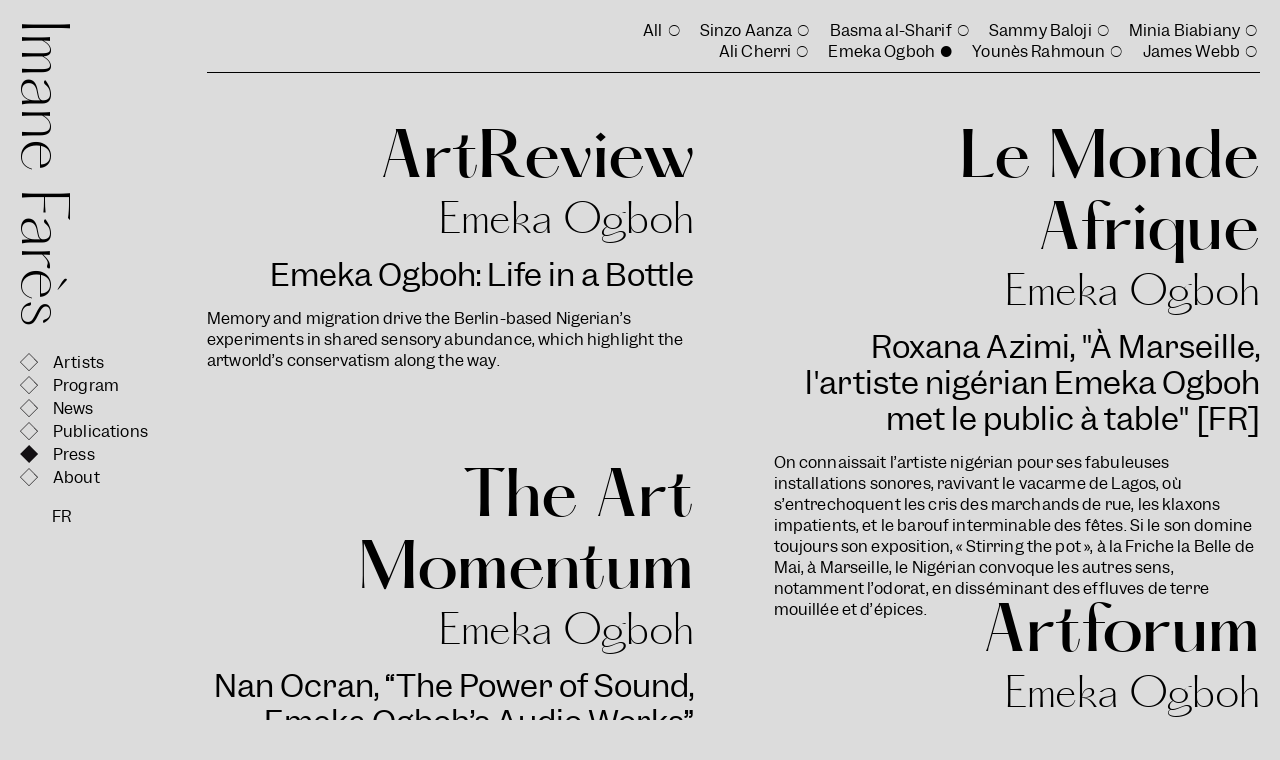

--- FILE ---
content_type: text/html; charset=UTF-8
request_url: https://imanefares.com/en/presse/?artiste=emeka-ogboh
body_size: 4422
content:
<!DOCTYPE HTML>

<html lang="en-US">
	
	<head>
		<meta charset="UTF-8" />
		<meta http-equiv="x-ua-compatible" content="ie=edge">
		<meta name="viewport" content="width=device-width, user-scalable=no" />
	    <title>Press - Galerie Imane Farès</title>
	    <link rel="preload" href="https://imanefares.com/wp-content/themes/imane2025/i/losange_noir.svg" as="image" />
		<link rel="stylesheet" type="text/css" href="https://imanefares.com/wp-content/themes/imane2025/j/plyr.css" />
		<link rel="stylesheet" type="text/css" href="https://imanefares.com/wp-content/themes/imane2025/j/slick.css" />
	    <link rel="stylesheet" type="text/css" href="https://imanefares.com/wp-content/themes/imane2025/style.css?1769223767" />
		<meta name='robots' content='index, follow, max-image-preview:large, max-snippet:-1, max-video-preview:-1' />
	<style>img:is([sizes="auto" i], [sizes^="auto," i]) { contain-intrinsic-size: 3000px 1500px }</style>
	
	<!-- This site is optimized with the Yoast SEO plugin v26.8 - https://yoast.com/product/yoast-seo-wordpress/ -->
	<link rel="canonical" href="https://imanefares.com/en/presse/" />
	<meta property="og:locale" content="en_US" />
	<meta property="og:type" content="website" />
	<meta property="og:title" content="Press - Galerie Imane Farès" />
	<meta property="og:url" content="https://imanefares.com/en/presse/" />
	<meta property="og:site_name" content="Galerie Imane Farès" />
	<meta property="og:image" content="https://imanefares.com/wp-content/themes/imane/i/imane_fares_og.jpg" />
	<meta name="twitter:card" content="summary_large_image" />
	<script type="application/ld+json" class="yoast-schema-graph">{"@context":"https://schema.org","@graph":[{"@type":"CollectionPage","@id":"https://imanefares.com/en/presse/","url":"https://imanefares.com/en/presse/","name":"Press - Galerie Imane Farès","isPartOf":{"@id":"https://imanefares.com/en/#website"},"breadcrumb":{"@id":"https://imanefares.com/en/presse/#breadcrumb"},"inLanguage":"en-US"},{"@type":"BreadcrumbList","@id":"https://imanefares.com/en/presse/#breadcrumb","itemListElement":[{"@type":"ListItem","position":1,"name":"Accueil","item":"https://imanefares.com/en/"},{"@type":"ListItem","position":2,"name":"Press"}]},{"@type":"WebSite","@id":"https://imanefares.com/en/#website","url":"https://imanefares.com/en/","name":"Galerie Imane Farès","description":"","potentialAction":[{"@type":"SearchAction","target":{"@type":"EntryPoint","urlTemplate":"https://imanefares.com/en/?s={search_term_string}"},"query-input":{"@type":"PropertyValueSpecification","valueRequired":true,"valueName":"search_term_string"}}],"inLanguage":"en-US"}]}</script>
	<!-- / Yoast SEO plugin. -->


<link rel='dns-prefetch' href='//ajax.googleapis.com' />
<link rel="alternate" type="application/rss+xml" title="Galerie Imane Farès &raquo; Press Feed" href="https://imanefares.com/en/presse/feed/" />
<link rel='stylesheet' id='wp-block-library-css' href='https://imanefares.com/wp-includes/css/dist/block-library/style.min.css?ver=6.8.3' type='text/css' media='all' />
<style id='classic-theme-styles-inline-css' type='text/css'>
/*! This file is auto-generated */
.wp-block-button__link{color:#fff;background-color:#32373c;border-radius:9999px;box-shadow:none;text-decoration:none;padding:calc(.667em + 2px) calc(1.333em + 2px);font-size:1.125em}.wp-block-file__button{background:#32373c;color:#fff;text-decoration:none}
</style>
<script type="text/javascript" src="https://ajax.googleapis.com/ajax/libs/jquery/3.5.1/jquery.min.js" id="jquery-js"></script>
<link rel="https://api.w.org/" href="https://imanefares.com/en/wp-json/" /><link rel="EditURI" type="application/rsd+xml" title="RSD" href="https://imanefares.com/xmlrpc.php?rsd" />
<link hreflang="fr" href="https://imanefares.com/fr/presse/?artiste=emeka-ogboh" rel="alternate" />
<link hreflang="en" href="https://imanefares.com/en/presse/?artiste=emeka-ogboh" rel="alternate" />
<link hreflang="x-default" href="https://imanefares.com/presse/?artiste=emeka-ogboh" rel="alternate" />
<meta name="generator" content="qTranslate-XT 3.12.1" />
		<script src="https://imanefares.com/wp-content/themes/imane2025/j/imgloaded.js" charset="utf-8"></script>
		<script src="https://imanefares.com/wp-content/themes/imane2025/j/picobel.js" charset="utf-8"></script>
		<script src="https://imanefares.com/wp-content/themes/imane2025/j/isotope.js" charset="utf-8"></script>
		<script src="https://imanefares.com/wp-content/themes/imane2025/j/lazyload.js" charset="utf-8"></script>
		<script src="https://imanefares.com/wp-content/themes/imane2025/j/slick.js" charset="utf-8"></script>
		<script src="https://imanefares.com/wp-content/themes/imane2025/j/dotdotdot.js" charset="utf-8"></script>
		<link rel="apple-touch-icon" sizes="57x57" href="https://imanefares.com/wp-content/themes/imane2025/i/apple-icon-57x57.png">
		<link rel="apple-touch-icon" sizes="60x60" href="https://imanefares.com/wp-content/themes/imane2025/i/apple-icon-60x60.png">
		<link rel="apple-touch-icon" sizes="72x72" href="https://imanefares.com/wp-content/themes/imane2025/i/apple-icon-72x72.png">
		<link rel="apple-touch-icon" sizes="76x76" href="https://imanefares.com/wp-content/themes/imane2025/i/apple-icon-76x76.png">
		<link rel="apple-touch-icon" sizes="114x114" href="https://imanefares.com/wp-content/themes/imane2025/i/apple-icon-114x114.png">
		<link rel="apple-touch-icon" sizes="120x120" href="https://imanefares.com/wp-content/themes/imane2025/i/apple-icon-120x120.png">
		<link rel="apple-touch-icon" sizes="144x144" href="https://imanefares.com/wp-content/themes/imane2025/i/apple-icon-144x144.png">
		<link rel="apple-touch-icon" sizes="152x152" href="https://imanefares.com/wp-content/themes/imane2025/i/apple-icon-152x152.png">
		<link rel="apple-touch-icon" sizes="180x180" href="https://imanefares.com/wp-content/themes/imane2025/i/apple-icon-180x180.png">
		<link rel="manifest" href="https://imanefares.com/wp-content/themes/imane2025/i/manifest.json">
		<meta name="msapplication-TileColor" content="#ffffff">
		<meta name="msapplication-TileImage" content="https://imanefares.com/wp-content/themes/imane2025/i/ms-icon-144x144.png">
		<meta name="theme-color" content="#dcdcdc">
		<link rel="icon" type="image/png" href="https://imanefares.com/wp-content/themes/imane2025/i/favicon.png">
				
	</head>

	<body class="archive post-type-archive post-type-archive-presse wp-theme-imane2025">
		
		<nav id="mainmenu">
	
	<div id="logo">
		
		<div class="rotation-wrapper-outer">
			
			<div class="rotation-wrapper-inner">
			 
				<a href="/en/" id="home_link"><h2 class="hattonlight size60">Imane Farès</h2></a>
				
			</div>
			
		</div>
		
	</div>
	
	<div id="menuwrap">
		
		<div id="cross"></div>
		
		<div id="togglemobile" class="mobileyes"></div>
	
		<ul id="menu" class="salt">
			
			<li><a href="/artistes/" >Artists</a></li>
			
			<li><a href="/expositions/" >Program</a></li>
			
			<li><a href="/actualites/" >News</a></li>
			
			<li><a href="/publications/" >Publications</a></li>
			
			<li><a href="/presse/" class="active">Press</a></li>
						
			<li><a href="/info/" >About</a></li>
			
									
		</ul>
		
				
		<div class="margtop_menu_mob">
		
			
<ul class="language-chooser language-chooser-text qtranxs_language_chooser" id="qtranslate-chooser">
<li class="lang-fr"><a href="https://imanefares.com/fr/presse/?artiste=emeka-ogboh" title="FR (fr)" class="qtranxs_text qtranxs_text_fr"><span>FR</span></a></li>
<li class="lang-en active"><a href="https://imanefares.com/en/presse/?artiste=emeka-ogboh" title="EN (en)" class="qtranxs_text qtranxs_text_en"><span>EN</span></a></li>
</ul><div class="qtranxs_widget_end"></div>
		
		</div>
	
	</div>
	
</nav>	
	<div id="wrapper" class="topmenu_filters">
		
		<div id="topmenu" class="borderbox">
			
			<div id="filters_wrap" class="topmenuheight">
				
				<nav id="artistmenu_filters" class="border overflow">
					
					<div class="width70 right">
					
												
												
							<ul class="alignright marg10">
								
								<li><a href="/presse/" >All</a></li>
						
																
																	
									<li><a href="/presse/?artiste=sinzo-aanza" >Sinzo Aanza</a></li>
									
																
																
																	
									<li><a href="/presse/?artiste=basma-al-sharif" >Basma al-Sharif</a></li>
									
																
																
																	
									<li><a href="/presse/?artiste=sammy-baloji" >Sammy Baloji</a></li>
									
																
																
																	
									<li><a href="/presse/?artiste=minia-biabiany" >Minia Biabiany</a></li>
									
																
																
																	
									<li><a href="/presse/?artiste=ali-cherri" >Ali Cherri</a></li>
									
																
																
																	
									<li><a href="/presse/?artiste=emeka-ogboh" class="active">Emeka Ogboh</a></li>
									
																
																
																	
									<li><a href="/presse/?artiste=younes-rahmoun" >Younès Rahmoun</a></li>
									
																
																
																	
									<li><a href="/presse/?artiste=james-webb" >James Webb</a></li>
									
																
															
							</ul>
						
												
												
						<div class="clear"></div>
					
					</div>
					
				</nav>
			
			</div>
			
		</div>
		
				
						
						
					
				
			<!-- PAST -->
				
			<div id="past_actus" class="archiveblock alignright">
				
				<div class="marg20"></div>
				
				<div class="grid grid_actualites">
			
										
						<div class="item-actu item left marg80">
	
		
				
			<div class="item-hover">
	
			<a href="https://artreview.com/emeka-ogboh-interview-martin-herbert-life-in-a-bottle/" target="_blank">	
		
			
		
			<h2 class="size60 hattonmedium inline lined">ArtReview</h2><br />
			
						
				<div class="size40 hattonlight inline lined commas">
					
									
					<span>Emeka Ogboh</span>
					
								
				</div>
				
						
			<div class="marg10"></div>

				
				<div class="size30 inline lined tnum">
					
					Emeka Ogboh: Life in a Bottle			
				</div><br />
			
						
			<br class="mobileyes">
			
						
				<div class="marg15"></div>
				
				<div class="alignleft marg15">
				
					<p><strong>Memory and migration drive the Berlin-based Nigerian’s experiments in shared sensory abundance, which highlight the artworld’s conservatism along the way.</strong></p>
				
				</div>
				
						
				
		
				
			</a>
			
			</div>
		
			
		
</div>				
										
						<div class="item-actu item left marg80">
	
		
				
			<div class="item-hover">
	
			<a href="https://www.lemonde.fr/afrique/article/2021/06/21/a-marseille-l-artiste-nigerian-emeka-ogboh-met-le-public-a-table_6085071_3212.html" target="_blank">	
		
			
		
			<h2 class="size60 hattonmedium inline lined">Le Monde Afrique</h2><br />
			
						
				<div class="size40 hattonlight inline lined commas">
					
									
					<span>Emeka Ogboh</span>
					
								
				</div>
				
						
			<div class="marg10"></div>

				
				<div class="size30 inline lined tnum">
					
					Roxana Azimi, "À Marseille, l'artiste nigérian Emeka Ogboh met le public à table" [FR]			
				</div><br />
			
						
			<br class="mobileyes">
			
						
				<div class="marg15"></div>
				
				<div class="alignleft marg15">
				
					<p>On connaissait l’artiste nigérian pour ses fabuleuses installations sonores, ravivant le vacarme de Lagos, où s’entrechoquent les cris des marchands de rue, les klaxons impatients, et le barouf interminable des fêtes. Si le son domine toujours son exposition, « Stirring the pot », à la Friche la Belle de Mai, à Marseille, le Nigérian convoque les autres sens, notamment l’odorat, en disséminant des effluves de terre mouillée et d’épices.</p>
				
				</div>
				
						
				
		
				
			</a>
			
			</div>
		
			
		
</div>				
										
						<div class="item-actu item left marg80">
	
		
				
			<div class="item-hover">
	
			<a href="https://imanefares.com/wp-content/uploads/2020/04/art-momentum.pdf" target="_blank">	
		
			
		
			<h2 class="size60 hattonmedium inline lined">The Art Momentum</h2><br />
			
						
				<div class="size40 hattonlight inline lined commas">
					
									
					<span>Emeka Ogboh</span>
					
								
				</div>
				
						
			<div class="marg10"></div>

				
				<div class="size30 inline lined tnum">
					
					Nan Ocran, “The Power of Sound, Emeka Ogboh’s Audio Works” [EN]			
				</div><br />
			
						
			<br class="mobileyes">
			
						
				<div class="marg15"></div>
				
				<div class="alignleft marg15">
				
					<p>Et plus encore le goût dans une installation vidéo intitulée Migratory Notes, retraçant la circulation des denrées et des saveurs, de leur collecte au Ghana ou au Cameroun à leur arrivée à Marseille, et leur transformation par une cheffe africaine chevronnée.</p>
				
				</div>
				
						
				
		
				
			</a>
			
			</div>
		
			
		
</div>				
										
						<div class="item-actu item left marg80">
	
		
				
			<div class="item-hover">
	
			<a href="https://imanefares.com/wp-content/uploads/2020/04/rotinwa-ogboh-6-19.pdf" target="_blank">	
		
			
		
			<h2 class="size60 hattonmedium inline lined">Artforum</h2><br />
			
						
				<div class="size40 hattonlight inline lined commas">
					
									
					<span>Emeka Ogboh</span>
					
								
				</div>
				
						
			<div class="marg10"></div>

				
				<div class="size30 inline lined tnum">
					
					Ayodeji Rotinwa, “Sufferheads” [EN]			
				</div><br />
			
						
			<br class="mobileyes">
			
						
				<div class="marg15"></div>
				
				<div class="alignleft marg15">
				
					<p>The noise instantly returned me to Lagos, home to twenty-one million people (myself included) who are always on the move, negotiating, thriving, and suffering in a city the size of which seems insufficient to contain all the life there. I could hear the familiar sounds of chart-topping music blasting from mobile speakers; the radio jingles for wonder drugs that cure cancer and aids; the voice of a vendor soliciting customers to buy her dried fish. Most of all, I heard the distinct growls of the city’s famous yellow-and-black buses—the danfos— and their conductors shouting out destinations</p>
				
				</div>
				
						
				
		
				
			</a>
			
			</div>
		
			
		
</div>				
									
				</div>
			
			</div>
			
			<div class="clear"></div>
		
				
				
	</div>
	
	<div id="vignettes">
		
		
		
	</div>

		<script type="speculationrules">
{"prefetch":[{"source":"document","where":{"and":[{"href_matches":"\/en\/*"},{"not":{"href_matches":["\/wp-*.php","\/wp-admin\/*","\/wp-content\/uploads\/*","\/wp-content\/*","\/wp-content\/plugins\/*","\/wp-content\/themes\/imane2025\/*","\/en\/*\\?(.+)"]}},{"not":{"selector_matches":"a[rel~=\"nofollow\"]"}},{"not":{"selector_matches":".no-prefetch, .no-prefetch a"}}]},"eagerness":"conservative"}]}
</script>
		
		<script src="https://imanefares.com/wp-content/themes/imane2025/j/plyr.js" charset="utf-8"></script>
					
		<script src="https://imanefares.com/wp-content/themes/imane2025/j/scripts.js"></script>
		
				
		<script>
			
			jQuery(window).on('load', function() {
			 	
				resizeThemAll();
				
				jQuery(window).on('resize', function(){
					resizeThemAll();
				});
				
				var lazyLoadInstance = new LazyLoad({
				    elements_selector: ".lazy",
				    use_native: true,
				    callback_loaded: callback_loaded,
				});
				
				var lazyLoadInstance_mob = new LazyLoad({
					use_native: true,
				    elements_selector: ".lazy_mob",
				});
			 
			});
								
		</script>
	
	</body>
	
</html>
<!-- Dynamic page generated in 0.388 seconds. -->
<!-- Cached page generated by WP-Super-Cache on 2026-01-24 04:02:47 -->

<!-- Compression = gzip -->

--- FILE ---
content_type: image/svg+xml
request_url: https://imanefares.com/wp-content/themes/imane2025/i/losange_noir.svg
body_size: 80
content:
<svg enable-background="new 0 0 15.4 15.4" viewBox="0 0 15.4 15.4" xmlns="http://www.w3.org/2000/svg"><path d="m0 7.7 7.7-7.7 7.7 7.7-7.7 7.7z" fill="#131013"/></svg>